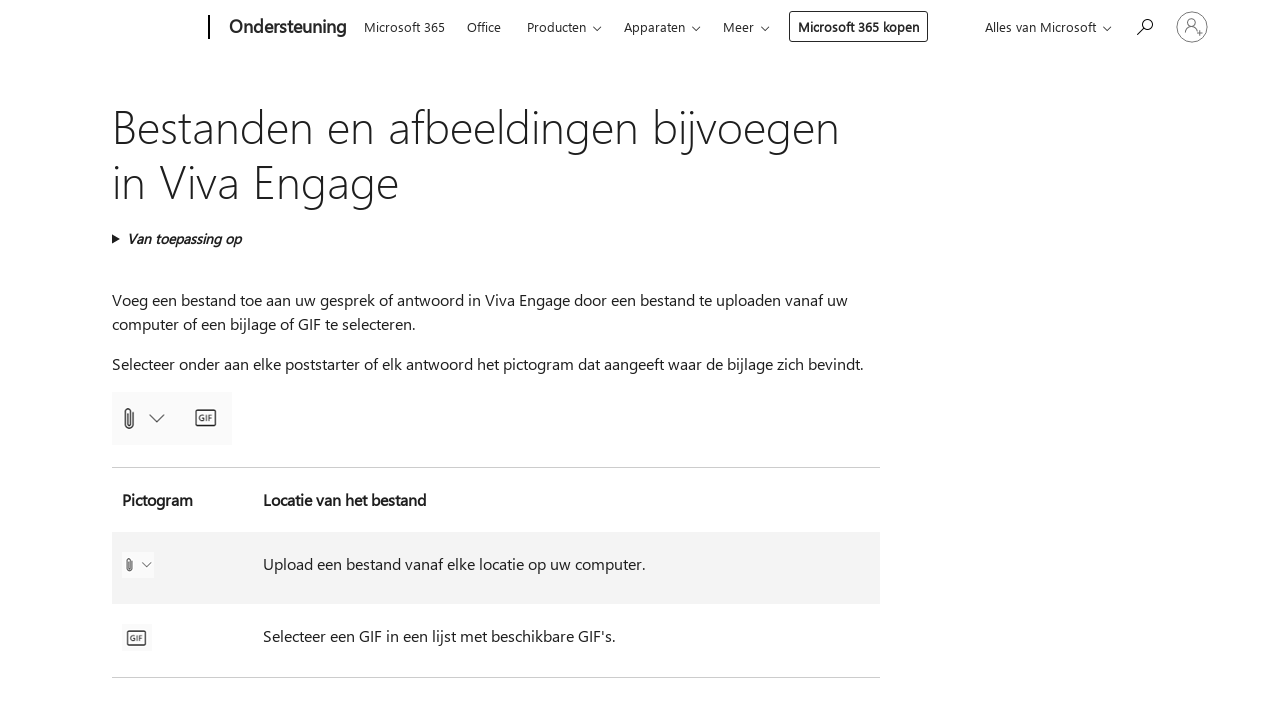

--- FILE ---
content_type: text/html; charset=utf-8
request_url: https://login.microsoftonline.com/common/oauth2/v2.0/authorize?client_id=ee272b19-4411-433f-8f28-5c13cb6fd407&redirect_uri=https%3A%2F%2Fsupport.microsoft.com%2Fsignin-oidc&response_type=code%20id_token&scope=openid%20profile%20offline_access&response_mode=form_post&nonce=639043748986212402.YTBlZmNkNDctOWM4Zi00OGY1LWIyMTktMGQzYjQ0ZDUxYzRlNDE4OTk3NDMtZDhmMS00ZDJlLWJkMTUtMDVmMzIzOGY5NDUy&prompt=none&nopa=2&state=CfDJ8MF9taR5d3RHoynoKQkxN0Cs5bujJXcd3G198ikQezqf9lUM4s53hO2Qr0NRl8-Jslub6Ym30qcov1Q3EKRdlE9gsY8exkumWv-wuTeoamkKre20T7J6I85ncZZfDc_40Njfx9v2I-wNBh7SOtawnSg77kLOIElEhxWemY_yf-l2fhwQBkCrLG2mPdKAYcbfJiBag-oMOxHVV012HKsWfUZsxOMPq59zv7WPakrRihsfQ4Hb8H_ymIbjjgCGQqA5V5KAsx01egBy9uTnc1cGJiSo1xNiBCr9SN1WTf3IhVN7rMcBcyVZxiXUJTO6cFBrRRokYzP5jS7mvISsNvviAkMW4QkXDxEs-bHlctyKwuGu&x-client-SKU=ID_NET6_0&x-client-ver=8.12.1.0&sso_reload=true
body_size: 10023
content:


<!-- Copyright (C) Microsoft Corporation. All rights reserved. -->
<!DOCTYPE html>
<html>
<head>
    <title>Redirecting</title>
    <meta http-equiv="Content-Type" content="text/html; charset=UTF-8">
    <meta http-equiv="X-UA-Compatible" content="IE=edge">
    <meta name="viewport" content="width=device-width, initial-scale=1.0, maximum-scale=2.0, user-scalable=yes">
    <meta http-equiv="Pragma" content="no-cache">
    <meta http-equiv="Expires" content="-1">
    <meta name="PageID" content="FetchSessions" />
    <meta name="SiteID" content="" />
    <meta name="ReqLC" content="1033" />
    <meta name="LocLC" content="en-US" />

    
<meta name="robots" content="none" />

<script type="text/javascript" nonce='eeZKxQ2wXrxinKNyzzc9xg'>//<![CDATA[
$Config={"urlGetCredentialType":"https://login.microsoftonline.com/common/GetCredentialType?mkt=en-US","urlGoToAADError":"https://login.live.com/oauth20_authorize.srf?client_id=ee272b19-4411-433f-8f28-5c13cb6fd407\u0026scope=openid+profile+offline_access\u0026redirect_uri=https%3a%2f%2fsupport.microsoft.com%2fsignin-oidc\u0026response_type=code+id_token\u0026state=[base64]\u0026response_mode=form_post\u0026nonce=639043748986212402.YTBlZmNkNDctOWM4Zi00OGY1LWIyMTktMGQzYjQ0ZDUxYzRlNDE4OTk3NDMtZDhmMS00ZDJlLWJkMTUtMDVmMzIzOGY5NDUy\u0026prompt=none\u0026x-client-SKU=ID_NET6_0\u0026x-client-Ver=8.12.1.0\u0026uaid=b184750ceb344396b2580f7ee5a3514e\u0026msproxy=1\u0026issuer=mso\u0026tenant=common\u0026ui_locales=en-US\u0026epctrc=CHx%2bJ3Z1KuB3awp9PpXNTPGiwhakMF08Oqz%2bK4NAdN4%3d8%3a1%3aCANARY%3aWhSOr1rHdSc7hkJh4QUH5mKZu6lwH8vYL7idhvp72Ts%3d\u0026epct=[base64]\u0026jshs=0\u0026nopa=2","urlAppError":"https://support.microsoft.com/signin-oidc","oAppRedirectErrorPostParams":{"error":"interaction_required","error_description":"Session information is not sufficient for single-sign-on.","state":"[base64]"},"iMaxStackForKnockoutAsyncComponents":10000,"fShowButtons":true,"urlCdn":"https://aadcdn.msauth.net/shared/1.0/","urlDefaultFavicon":"https://aadcdn.msauth.net/shared/1.0/content/images/favicon_a_eupayfgghqiai7k9sol6lg2.ico","urlPost":"/common/login","iPawnIcon":0,"sPOST_Username":"","fEnableNumberMatching":true,"sFT":"[base64]","sFTName":"flowToken","sCtx":"[base64]","fEnableOneDSClientTelemetry":true,"dynamicTenantBranding":null,"staticTenantBranding":null,"oAppCobranding":{},"iBackgroundImage":4,"arrSessions":[],"urlMsaStaticMeControl":"https://login.live.com/Me.htm?v=3","fApplicationInsightsEnabled":false,"iApplicationInsightsEnabledPercentage":0,"urlSetDebugMode":"https://login.microsoftonline.com/common/debugmode","fEnableCssAnimation":true,"fDisableAnimationIfAnimationEndUnsupported":true,"fSsoFeasible":true,"fAllowGrayOutLightBox":true,"fProvideV2SsoImprovements":true,"fUseMsaSessionState":true,"fIsRemoteNGCSupported":true,"urlLogin":"https://login.microsoftonline.com/common/reprocess?ctx=[base64]","urlDssoStatus":"https://login.microsoftonline.com/common/instrumentation/dssostatus","iSessionPullType":3,"fUseSameSite":true,"iAllowedIdentities":2,"isGlobalTenant":true,"uiflavor":1001,"fShouldPlatformKeyBeSuppressed":true,"fLoadStringCustomizationPromises":true,"fUseAlternateTextForSwitchToCredPickerLink":true,"fOfflineAccountVisible":false,"fEnableUserStateFix":true,"fShowAccessPassPeek":true,"fUpdateSessionPollingLogic":true,"fEnableShowPickerCredObservable":true,"fFetchSessionsSkipDsso":true,"fIsCiamUserFlowUxNewLogicEnabled":true,"fUseNonMicrosoftDefaultBrandingForCiam":true,"sCompanyDisplayName":"Microsoft Services","fRemoveCustomCss":true,"fFixUICrashForApiRequestHandler":true,"fShowUpdatedKoreanPrivacyFooter":true,"fUsePostCssHotfix":true,"fFixUserFlowBranding":true,"fEnablePasskeyNullFix":true,"fEnableRefreshCookiesFix":true,"fEnableWebNativeBridgeInterstitialUx":true,"fEnableWindowParentingFix":true,"fEnableNativeBridgeErrors":true,"urlAcmaServerPath":"https://login.microsoftonline.com","sTenantId":"common","sMkt":"en-US","fIsDesktop":true,"fUpdateConfigInit":true,"fLogDisallowedCssProperties":true,"fDisallowExternalFonts":true,"scid":1013,"hpgact":1800,"hpgid":7,"apiCanary":"[base64]","canary":"CHx+J3Z1KuB3awp9PpXNTPGiwhakMF08Oqz+K4NAdN4=8:1:CANARY:WhSOr1rHdSc7hkJh4QUH5mKZu6lwH8vYL7idhvp72Ts=","sCanaryTokenName":"canary","fSkipRenderingNewCanaryToken":false,"fEnableNewCsrfProtection":true,"correlationId":"b184750c-eb34-4396-b258-0f7ee5a3514e","sessionId":"7b1cdcb5-9300-4aee-8327-0085a8513a00","sRingId":"R2","locale":{"mkt":"en-US","lcid":1033},"slMaxRetry":2,"slReportFailure":true,"strings":{"desktopsso":{"authenticatingmessage":"Trying to sign you in"}},"enums":{"ClientMetricsModes":{"None":0,"SubmitOnPost":1,"SubmitOnRedirect":2,"InstrumentPlt":4}},"urls":{"instr":{"pageload":"https://login.microsoftonline.com/common/instrumentation/reportpageload","dssostatus":"https://login.microsoftonline.com/common/instrumentation/dssostatus"}},"browser":{"ltr":1,"Chrome":1,"_Mac":1,"_M131":1,"_D0":1,"Full":1,"RE_WebKit":1,"b":{"name":"Chrome","major":131,"minor":0},"os":{"name":"OSX","version":"10.15.7"},"V":"131.0"},"watson":{"url":"/common/handlers/watson","bundle":"https://aadcdn.msauth.net/ests/2.1/content/cdnbundles/watson.min_q5ptmu8aniymd4ftuqdkda2.js","sbundle":"https://aadcdn.msauth.net/ests/2.1/content/cdnbundles/watsonsupportwithjquery.3.5.min_dc940oomzau4rsu8qesnvg2.js","fbundle":"https://aadcdn.msauth.net/ests/2.1/content/cdnbundles/frameworksupport.min_oadrnc13magb009k4d20lg2.js","resetErrorPeriod":5,"maxCorsErrors":-1,"maxInjectErrors":5,"maxErrors":10,"maxTotalErrors":3,"expSrcs":["https://login.microsoftonline.com","https://aadcdn.msauth.net/","https://aadcdn.msftauth.net/",".login.microsoftonline.com"],"envErrorRedirect":true,"envErrorUrl":"/common/handlers/enverror"},"loader":{"cdnRoots":["https://aadcdn.msauth.net/","https://aadcdn.msftauth.net/"],"logByThrowing":true},"serverDetails":{"slc":"ProdSlices","dc":"SCUS","ri":"SN4XXXX","ver":{"v":[2,1,23228,7]},"rt":"2026-01-18T23:15:00","et":25},"clientEvents":{"enabled":true,"telemetryEnabled":true,"useOneDSEventApi":true,"flush":60000,"autoPost":true,"autoPostDelay":1000,"minEvents":1,"maxEvents":1,"pltDelay":500,"appInsightsConfig":{"instrumentationKey":"69adc3c768bd4dc08c19416121249fcc-66f1668a-797b-4249-95e3-6c6651768c28-7293","webAnalyticsConfiguration":{"autoCapture":{"jsError":true}}},"defaultEventName":"IDUX_ESTSClientTelemetryEvent_WebWatson","serviceID":3,"endpointUrl":""},"fApplyAsciiRegexOnInput":true,"country":"US","fBreakBrandingSigninString":true,"bsso":{"states":{"START":"start","INPROGRESS":"in-progress","END":"end","END_SSO":"end-sso","END_USERS":"end-users"},"nonce":"AwABEgEAAAADAOz_BQD0_4OEy48ptWCJjpieYMStwqaaK24w79nR8q3heFhEgqrACui79cO-dYF5x3NBjA6uwsZjmRokj0tyrKEPMuk5cf8gAA","overallTimeoutMs":4000,"telemetry":{"type":"ChromeSsoTelemetry","nonce":"AwABDwEAAAADAOz_BQD0__1jNhxmDI-YmgvYIoL3Jdpt7iwhwioQBAFOTQcwYdgaDM8TKbfl0zvgxJXwUqdjwccT8maGxMYfIhMYp0O8-8g3kJgkaffsUKzubrgUD_YXIAA","reportStates":[]},"redirectEndStates":["end"],"cookieNames":{"aadSso":"AADSSO","winSso":"ESTSSSO","ssoTiles":"ESTSSSOTILES","ssoPulled":"SSOCOOKIEPULLED","userList":"ESTSUSERLIST"},"type":"chrome","reason":"Pull suppressed because it was already attempted and the current URL was reloaded."},"urlNoCookies":"https://login.microsoftonline.com/cookiesdisabled","fTrimChromeBssoUrl":true,"inlineMode":5,"fShowCopyDebugDetailsLink":true,"fTenantBrandingCdnAddEventHandlers":true,"fAddTryCatchForIFrameRedirects":true};
//]]></script> 
<script type="text/javascript" nonce='eeZKxQ2wXrxinKNyzzc9xg'>//<![CDATA[
!function(){var e=window,r=e.$Debug=e.$Debug||{},t=e.$Config||{};if(!r.appendLog){var n=[],o=0;r.appendLog=function(e){var r=t.maxDebugLog||25,i=(new Date).toUTCString()+":"+e;n.push(o+":"+i),n.length>r&&n.shift(),o++},r.getLogs=function(){return n}}}(),function(){function e(e,r){function t(i){var a=e[i];if(i<n-1){return void(o.r[a]?t(i+1):o.when(a,function(){t(i+1)}))}r(a)}var n=e.length;t(0)}function r(e,r,i){function a(){var e=!!s.method,o=e?s.method:i[0],a=s.extraArgs||[],u=n.$WebWatson;try{
var c=t(i,!e);if(a&&a.length>0){for(var d=a.length,l=0;l<d;l++){c.push(a[l])}}o.apply(r,c)}catch(e){return void(u&&u.submitFromException&&u.submitFromException(e))}}var s=o.r&&o.r[e];return r=r||this,s&&(s.skipTimeout?a():n.setTimeout(a,0)),s}function t(e,r){return Array.prototype.slice.call(e,r?1:0)}var n=window;n.$Do||(n.$Do={"q":[],"r":[],"removeItems":[],"lock":0,"o":[]});var o=n.$Do;o.when=function(t,n){function i(e){r(e,a,s)||o.q.push({"id":e,"c":a,"a":s})}var a=0,s=[],u=1;"function"==typeof n||(a=n,
u=2);for(var c=u;c<arguments.length;c++){s.push(arguments[c])}t instanceof Array?e(t,i):i(t)},o.register=function(e,t,n){if(!o.r[e]){o.o.push(e);var i={};if(t&&(i.method=t),n&&(i.skipTimeout=n),arguments&&arguments.length>3){i.extraArgs=[];for(var a=3;a<arguments.length;a++){i.extraArgs.push(arguments[a])}}o.r[e]=i,o.lock++;try{for(var s=0;s<o.q.length;s++){var u=o.q[s];u.id==e&&r(e,u.c,u.a)&&o.removeItems.push(u)}}catch(e){throw e}finally{if(0===--o.lock){for(var c=0;c<o.removeItems.length;c++){
for(var d=o.removeItems[c],l=0;l<o.q.length;l++){if(o.q[l]===d){o.q.splice(l,1);break}}}o.removeItems=[]}}}},o.unregister=function(e){o.r[e]&&delete o.r[e]}}(),function(e,r){function t(){if(!a){if(!r.body){return void setTimeout(t)}a=!0,e.$Do.register("doc.ready",0,!0)}}function n(){if(!s){if(!r.body){return void setTimeout(n)}t(),s=!0,e.$Do.register("doc.load",0,!0),i()}}function o(e){(r.addEventListener||"load"===e.type||"complete"===r.readyState)&&t()}function i(){
r.addEventListener?(r.removeEventListener("DOMContentLoaded",o,!1),e.removeEventListener("load",n,!1)):r.attachEvent&&(r.detachEvent("onreadystatechange",o),e.detachEvent("onload",n))}var a=!1,s=!1;if("complete"===r.readyState){return void setTimeout(n)}!function(){r.addEventListener?(r.addEventListener("DOMContentLoaded",o,!1),e.addEventListener("load",n,!1)):r.attachEvent&&(r.attachEvent("onreadystatechange",o),e.attachEvent("onload",n))}()}(window,document),function(){function e(){
return f.$Config||f.ServerData||{}}function r(e,r){var t=f.$Debug;t&&t.appendLog&&(r&&(e+=" '"+(r.src||r.href||"")+"'",e+=", id:"+(r.id||""),e+=", async:"+(r.async||""),e+=", defer:"+(r.defer||"")),t.appendLog(e))}function t(){var e=f.$B;if(void 0===d){if(e){d=e.IE}else{var r=f.navigator.userAgent;d=-1!==r.indexOf("MSIE ")||-1!==r.indexOf("Trident/")}}return d}function n(){var e=f.$B;if(void 0===l){if(e){l=e.RE_Edge}else{var r=f.navigator.userAgent;l=-1!==r.indexOf("Edge")}}return l}function o(e){
var r=e.indexOf("?"),t=r>-1?r:e.length,n=e.lastIndexOf(".",t);return e.substring(n,n+v.length).toLowerCase()===v}function i(){var r=e();return(r.loader||{}).slReportFailure||r.slReportFailure||!1}function a(){return(e().loader||{}).redirectToErrorPageOnLoadFailure||!1}function s(){return(e().loader||{}).logByThrowing||!1}function u(e){if(!t()&&!n()){return!1}var r=e.src||e.href||"";if(!r){return!0}if(o(r)){var i,a,s;try{i=e.sheet,a=i&&i.cssRules,s=!1}catch(e){s=!0}if(i&&!a&&s){return!0}
if(i&&a&&0===a.length){return!0}}return!1}function c(){function t(e){g.getElementsByTagName("head")[0].appendChild(e)}function n(e,r,t,n){var u=null;return u=o(e)?i(e):"script"===n.toLowerCase()?a(e):s(e,n),r&&(u.id=r),"function"==typeof u.setAttribute&&(u.setAttribute("crossorigin","anonymous"),t&&"string"==typeof t&&u.setAttribute("integrity",t)),u}function i(e){var r=g.createElement("link");return r.rel="stylesheet",r.type="text/css",r.href=e,r}function a(e){
var r=g.createElement("script"),t=g.querySelector("script[nonce]");if(r.type="text/javascript",r.src=e,r.defer=!1,r.async=!1,t){var n=t.nonce||t.getAttribute("nonce");r.setAttribute("nonce",n)}return r}function s(e,r){var t=g.createElement(r);return t.src=e,t}function d(e,r){if(e&&e.length>0&&r){for(var t=0;t<e.length;t++){if(-1!==r.indexOf(e[t])){return!0}}}return!1}function l(r){if(e().fTenantBrandingCdnAddEventHandlers){var t=d(E,r)?E:b;if(!(t&&t.length>1)){return r}for(var n=0;n<t.length;n++){
if(-1!==r.indexOf(t[n])){var o=t[n+1<t.length?n+1:0],i=r.substring(t[n].length);return"https://"!==t[n].substring(0,"https://".length)&&(o="https://"+o,i=i.substring("https://".length)),o+i}}return r}if(!(b&&b.length>1)){return r}for(var a=0;a<b.length;a++){if(0===r.indexOf(b[a])){return b[a+1<b.length?a+1:0]+r.substring(b[a].length)}}return r}function f(e,t,n,o){if(r("[$Loader]: "+(L.failMessage||"Failed"),o),w[e].retry<y){return w[e].retry++,h(e,t,n),void c._ReportFailure(w[e].retry,w[e].srcPath)}n&&n()}
function v(e,t,n,o){if(u(o)){return f(e,t,n,o)}r("[$Loader]: "+(L.successMessage||"Loaded"),o),h(e+1,t,n);var i=w[e].onSuccess;"function"==typeof i&&i(w[e].srcPath)}function h(e,o,i){if(e<w.length){var a=w[e];if(!a||!a.srcPath){return void h(e+1,o,i)}a.retry>0&&(a.srcPath=l(a.srcPath),a.origId||(a.origId=a.id),a.id=a.origId+"_Retry_"+a.retry);var s=n(a.srcPath,a.id,a.integrity,a.tagName);s.onload=function(){v(e,o,i,s)},s.onerror=function(){f(e,o,i,s)},s.onreadystatechange=function(){
"loaded"===s.readyState?setTimeout(function(){v(e,o,i,s)},500):"complete"===s.readyState&&v(e,o,i,s)},t(s),r("[$Loader]: Loading '"+(a.srcPath||"")+"', id:"+(a.id||""))}else{o&&o()}}var p=e(),y=p.slMaxRetry||2,m=p.loader||{},b=m.cdnRoots||[],E=m.tenantBrandingCdnRoots||[],L=this,w=[];L.retryOnError=!0,L.successMessage="Loaded",L.failMessage="Error",L.Add=function(e,r,t,n,o,i){e&&w.push({"srcPath":e,"id":r,"retry":n||0,"integrity":t,"tagName":o||"script","onSuccess":i})},L.AddForReload=function(e,r){
var t=e.src||e.href||"";L.Add(t,"AddForReload",e.integrity,1,e.tagName,r)},L.AddIf=function(e,r,t){e&&L.Add(r,t)},L.Load=function(e,r){h(0,e,r)}}var d,l,f=window,g=f.document,v=".css";c.On=function(e,r,t){if(!e){throw"The target element must be provided and cannot be null."}r?c.OnError(e,t):c.OnSuccess(e,t)},c.OnSuccess=function(e,t){if(!e){throw"The target element must be provided and cannot be null."}if(u(e)){return c.OnError(e,t)}var n=e.src||e.href||"",o=i(),s=a();r("[$Loader]: Loaded",e);var d=new c
;d.failMessage="Reload Failed",d.successMessage="Reload Success",d.Load(null,function(){if(o){throw"Unexpected state. ResourceLoader.Load() failed despite initial load success. ['"+n+"']"}s&&(document.location.href="/error.aspx?err=504")})},c.OnError=function(e,t){var n=e.src||e.href||"",o=i(),s=a();if(!e){throw"The target element must be provided and cannot be null."}r("[$Loader]: Failed",e);var u=new c;u.failMessage="Reload Failed",u.successMessage="Reload Success",u.AddForReload(e,t),
u.Load(null,function(){if(o){throw"Failed to load external resource ['"+n+"']"}s&&(document.location.href="/error.aspx?err=504")}),c._ReportFailure(0,n)},c._ReportFailure=function(e,r){if(s()&&!t()){throw"[Retry "+e+"] Failed to load external resource ['"+r+"'], reloading from fallback CDN endpoint"}},f.$Loader=c}(),function(){function e(){if(!E){var e=new h.$Loader;e.AddIf(!h.jQuery,y.sbundle,"WebWatson_DemandSupport"),y.sbundle=null,delete y.sbundle,e.AddIf(!h.$Api,y.fbundle,"WebWatson_DemandFramework"),
y.fbundle=null,delete y.fbundle,e.Add(y.bundle,"WebWatson_DemandLoaded"),e.Load(r,t),E=!0}}function r(){if(h.$WebWatson){if(h.$WebWatson.isProxy){return void t()}m.when("$WebWatson.full",function(){for(;b.length>0;){var e=b.shift();e&&h.$WebWatson[e.cmdName].apply(h.$WebWatson,e.args)}})}}function t(){if(!h.$WebWatson||h.$WebWatson.isProxy){if(!L&&JSON){try{var e=new XMLHttpRequest;e.open("POST",y.url),e.setRequestHeader("Accept","application/json"),
e.setRequestHeader("Content-Type","application/json; charset=UTF-8"),e.setRequestHeader("canary",p.apiCanary),e.setRequestHeader("client-request-id",p.correlationId),e.setRequestHeader("hpgid",p.hpgid||0),e.setRequestHeader("hpgact",p.hpgact||0);for(var r=-1,t=0;t<b.length;t++){if("submit"===b[t].cmdName){r=t;break}}var o=b[r]?b[r].args||[]:[],i={"sr":y.sr,"ec":"Failed to load external resource [Core Watson files]","wec":55,"idx":1,"pn":p.pgid||"","sc":p.scid||0,"hpg":p.hpgid||0,
"msg":"Failed to load external resource [Core Watson files]","url":o[1]||"","ln":0,"ad":0,"an":!1,"cs":"","sd":p.serverDetails,"ls":null,"diag":v(y)};e.send(JSON.stringify(i))}catch(e){}L=!0}y.loadErrorUrl&&window.location.assign(y.loadErrorUrl)}n()}function n(){b=[],h.$WebWatson=null}function o(r){return function(){var t=arguments;b.push({"cmdName":r,"args":t}),e()}}function i(){var e=["foundException","resetException","submit"],r=this;r.isProxy=!0;for(var t=e.length,n=0;n<t;n++){var i=e[n];i&&(r[i]=o(i))}
}function a(e,r,t,n,o,i,a){var s=h.event;return i||(i=l(o||s,a?a+2:2)),h.$Debug&&h.$Debug.appendLog&&h.$Debug.appendLog("[WebWatson]:"+(e||"")+" in "+(r||"")+" @ "+(t||"??")),$.submit(e,r,t,n,o||s,i,a)}function s(e,r){return{"signature":e,"args":r,"toString":function(){return this.signature}}}function u(e){for(var r=[],t=e.split("\n"),n=0;n<t.length;n++){r.push(s(t[n],[]))}return r}function c(e){for(var r=[],t=e.split("\n"),n=0;n<t.length;n++){var o=s(t[n],[]);t[n+1]&&(o.signature+="@"+t[n+1],n++),r.push(o)
}return r}function d(e){if(!e){return null}try{if(e.stack){return u(e.stack)}if(e.error){if(e.error.stack){return u(e.error.stack)}}else if(window.opera&&e.message){return c(e.message)}}catch(e){}return null}function l(e,r){var t=[];try{for(var n=arguments.callee;r>0;){n=n?n.caller:n,r--}for(var o=0;n&&o<w;){var i="InvalidMethod()";try{i=n.toString()}catch(e){}var a=[],u=n.args||n.arguments;if(u){for(var c=0;c<u.length;c++){a[c]=u[c]}}t.push(s(i,a)),n=n.caller,o++}}catch(e){t.push(s(e.toString(),[]))}
var l=d(e);return l&&(t.push(s("--- Error Event Stack -----------------",[])),t=t.concat(l)),t}function f(e){if(e){try{var r=/function (.{1,})\(/,t=r.exec(e.constructor.toString());return t&&t.length>1?t[1]:""}catch(e){}}return""}function g(e){if(e){try{if("string"!=typeof e&&JSON&&JSON.stringify){var r=f(e),t=JSON.stringify(e);return t&&"{}"!==t||(e.error&&(e=e.error,r=f(e)),(t=JSON.stringify(e))&&"{}"!==t||(t=e.toString())),r+":"+t}}catch(e){}}return""+(e||"")}function v(e){var r=[];try{
if(jQuery?(r.push("jQuery v:"+jQuery().jquery),jQuery.easing?r.push("jQuery.easing:"+JSON.stringify(jQuery.easing)):r.push("jQuery.easing is not defined")):r.push("jQuery is not defined"),e&&e.expectedVersion&&r.push("Expected jQuery v:"+e.expectedVersion),m){var t,n="";for(t=0;t<m.o.length;t++){n+=m.o[t]+";"}for(r.push("$Do.o["+n+"]"),n="",t=0;t<m.q.length;t++){n+=m.q[t].id+";"}r.push("$Do.q["+n+"]")}if(h.$Debug&&h.$Debug.getLogs){var o=h.$Debug.getLogs();o&&o.length>0&&(r=r.concat(o))}if(b){
for(var i=0;i<b.length;i++){var a=b[i];if(a&&"submit"===a.cmdName){try{if(JSON&&JSON.stringify){var s=JSON.stringify(a);s&&r.push(s)}}catch(e){r.push(g(e))}}}}}catch(e){r.push(g(e))}return r}var h=window,p=h.$Config||{},y=p.watson,m=h.$Do;if(!h.$WebWatson&&y){var b=[],E=!1,L=!1,w=10,$=h.$WebWatson=new i;$.CB={},$._orgErrorHandler=h.onerror,h.onerror=a,$.errorHooked=!0,m.when("jQuery.version",function(e){y.expectedVersion=e}),m.register("$WebWatson")}}(),function(){function e(e,r){
for(var t=r.split("."),n=t.length,o=0;o<n&&null!==e&&void 0!==e;){e=e[t[o++]]}return e}function r(r){var t=null;return null===u&&(u=e(i,"Constants")),null!==u&&r&&(t=e(u,r)),null===t||void 0===t?"":t.toString()}function t(t){var n=null;return null===a&&(a=e(i,"$Config.strings")),null!==a&&t&&(n=e(a,t.toLowerCase())),null!==n&&void 0!==n||(n=r(t)),null===n||void 0===n?"":n.toString()}function n(e,r){var n=null;return e&&r&&r[e]&&(n=t("errors."+r[e])),n||(n=t("errors."+e)),n||(n=t("errors."+c)),n||(n=t(c)),n}
function o(t){var n=null;return null===s&&(s=e(i,"$Config.urls")),null!==s&&t&&(n=e(s,t.toLowerCase())),null!==n&&void 0!==n||(n=r(t)),null===n||void 0===n?"":n.toString()}var i=window,a=null,s=null,u=null,c="GENERIC_ERROR";i.GetString=t,i.GetErrorString=n,i.GetUrl=o}(),function(){var e=window,r=e.$Config||{};e.$B=r.browser||{}}(),function(){function e(e,r,t){e&&e.addEventListener?e.addEventListener(r,t):e&&e.attachEvent&&e.attachEvent("on"+r,t)}function r(r,t){e(document.getElementById(r),"click",t)}
function t(r,t){var n=document.getElementsByName(r);n&&n.length>0&&e(n[0],"click",t)}var n=window;n.AddListener=e,n.ClickEventListenerById=r,n.ClickEventListenerByName=t}();
//]]></script> 
<script type="text/javascript" nonce='eeZKxQ2wXrxinKNyzzc9xg'>//<![CDATA[
!function(t,e){!function(){var n=e.getElementsByTagName("head")[0];n&&n.addEventListener&&(n.addEventListener("error",function(e){null!==e.target&&"cdn"===e.target.getAttribute("data-loader")&&t.$Loader.OnError(e.target)},!0),n.addEventListener("load",function(e){null!==e.target&&"cdn"===e.target.getAttribute("data-loader")&&t.$Loader.OnSuccess(e.target)},!0))}()}(window,document);
//]]></script>
    <script type="text/javascript" nonce='eeZKxQ2wXrxinKNyzzc9xg'>
        ServerData = $Config;
    </script>

    <script data-loader="cdn" crossorigin="anonymous" src="https://aadcdn.msauth.net/shared/1.0/content/js/FetchSessions_Core_Zrgqf3NDZY6QoRSGjvZAAQ2.js" integrity='sha384-ZiCm7FNkvHCzGABuQsNqI+NbQpuukT8O8DH+5NRo+GBSrdhUPzoMJLcFvVj8ky+R' nonce='eeZKxQ2wXrxinKNyzzc9xg'></script>

</head>
<body data-bind="defineGlobals: ServerData" style="display: none">
</body>
</html>